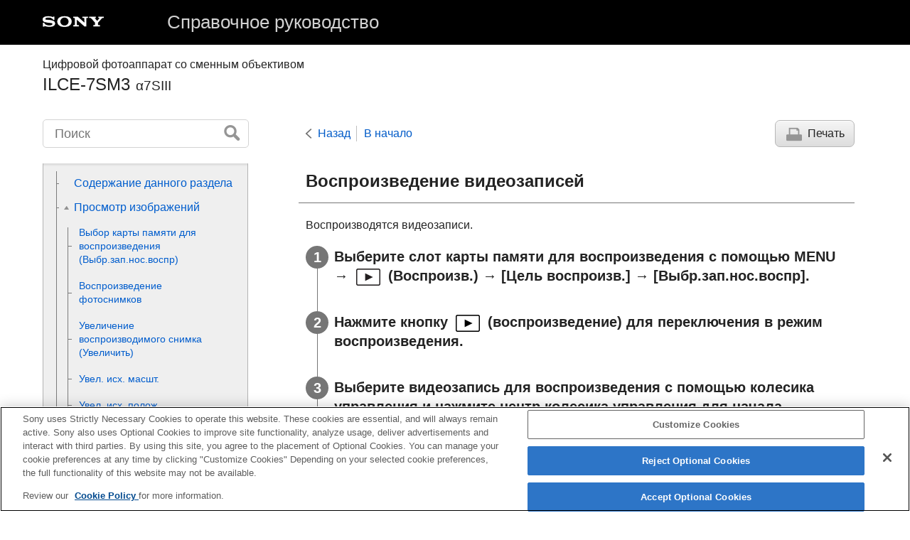

--- FILE ---
content_type: text/html
request_url: https://helpguide.sony.net/ilc/2010/v1/ru/contents/TP0003221609.html
body_size: 58991
content:
<!DOCTYPE html>
<html lang="ru" dir="ltr" data-manual-number="5-021-327-15(1)">
<head>
<!-- saved from url=(0016)http://localhost -->
<script src="https://assets.adobedtm.com/962889cb281b/3af702a3fc3d/launch-2f7ca77418cb.min.js" async></script>
<meta charset="utf-8" />
<meta http-equiv="X-UA-Compatible" content="IE=edge" />
<meta name="format-detection" content="telephone=no" />
<meta name="viewport" content="width=device-width" />
<meta name="author" content="Sony Corporation" />
<meta name="copyright" content="Copyright 2020 Sony Corporation" />
<meta name="description" content="" />
<meta name="keywords" content="Цифровой фотоаппарат со сменным объективом,ILCE-7SM3,α7SIII" />

<title>ILCE-7SM3 | Справочное руководство | Воспроизведение видеозаписей</title>
<link href="../common/css/master.css" rel="stylesheet" />
<!--[if lt IE 9]><link href="../common/css/master_ie8.css" rel="stylesheet" /><![endif]-->
<link href="../common/css/en.css" rel="stylesheet" />
<link id="print_css" href="../common/css/print.css" rel="stylesheet" media="print" />
<!--[if lt IE 9]><script src="../common/js/html5shiv-printshiv.js"></script><![endif]-->
<script src="../search/resource.json" charset="utf-8"></script>
<script src="../common/js/search_library.js" charset="utf-8"></script>
<script src="../common/js/onload.js" charset="utf-8"></script>
<script src="../common/js/run_head.js" charset="utf-8"></script>

</head>
<body data-page-type="contents">

<header role="banner">
<div class="global">
<div class="inner"><img src="../common/img/logo.png" alt="SONY" class="global-logo" /><a href="../index.html" class="global-title">Справочное руководство</a></div>
</div><!-- /.global -->
<div class="manual-name">
<div class="inner">
<h1><span class="category-name">Цифровой фотоаппарат со сменным объективом</span><span class="model-name">ILCE-7SM3<span class="model-number">α7SIII</span></span></h1>
</div>
</div><!-- /.manual-name -->
</header>

<div class="inner">
<div class="utility">
<ul class="utility-nav">
<li class="utility-menu"><a href="#menu"><img src="../common/img/icon_utility_menu.png" alt="menu" /></a></li>
<li class="utility-search"><a href="#header-search" id="header-search-toggle"><img src="../common/img/icon_utility_search.png" alt="Поиск" /></a></li>
</ul>
<form class="form-search" id="header-search" role="search" onsubmit="return false;">
<div><input type="text" id="id_search" class="form-search-input" value="" title="Поиск" onkeydown="fncSearchKeyDown(event.keyCode, this.value);" /><input type="image" id="id_search_button" class="form-search-button" alt="Поиск" src="../common/img/button_search.png" /></div>
</form>
</div><!-- /.utility -->

<noscript>
<div class="noscript">
<p>JavaScript отключен.</p>
<p>Включите JavaScript и перезагрузите страницу.</p>
</div>
</noscript>

<ul class="page-nav">
<li class="back"><a href="javascript:history.back();">Назад</a></li>
<li class="top"><a href="../index.html">В начало</a></li>
<li class="print"><a href="javascript:openPrintWindow();">Печать</a></li>
</ul><!-- /.page-nav -->

<main role="main" id="main">
<h2 id="id_title">Воспроизведение видеозаписей</h2>
<div id="id_content">

<div class="abstract">
<p>Воспроизводятся видеозаписи.</p>
</div>
<div class="taskbody">
  <ol class="step-list">
    <li class="step">
<div class="step-desc"> Выберите слот карты памяти для воспроизведения с помощью <span class="uicontrol">MENU</span> → <img src="image/s_menu_playback.png" alt="" /> (<span class="uicontrol">Воспроизв.</span>) → <span class="uicontrol">[Цель воспроизв.]</span> → <span class="uicontrol">[Выбр.зап.нос.воспр]</span>.</div>
</li>
    <li class="step">
<div class="step-desc"> Нажмите кнопку <img src="image/s_playback.png" alt="" /> (воспроизведение) для переключения в режим воспроизведения. </div>
</li>
    <li class="step">
<div class="step-desc">
      Выберите видеозапись для воспроизведения с помощью колесика управления и нажмите центр колесика управления для начала воспроизведения.
      </div> </li>
  </ol>
  <div class="example">
    <h4> <b>Доступные операции во время воспроизведения видеозаписи</b> </h4>
    <p>
    Вы можете выполнять замедленное воспроизведение и регулировать громкость звука и т.п., нажимая нижнюю сторону колесика управления.
    </p>
    <ul class="list">
      <li>
<img src="image/s_movie_play.png" alt="" />: Воспроизведение</li>
      <li>
<img src="image/s_movie_pause.png" alt="" />: Пауза</li>
      <li>
<img src="image/s_movie_ff.png" alt="" />: Быстрое перемещение вперед</li>
      <li>
<img src="image/s_movie_rew.png" alt="" />: Быстрое перемещение назад</li>
      <li>
<img src="image/s_movie_slow.png" alt="" />: Медленное воспроизведение вперед</li>
      <li>
<img src="image/s_movie_slow_rev.png" alt="" />: Медленное воспроизведение назад</li>
      <li>
<img src="image/s_movie_chapt_f.png" alt="" />: Следующий видеофайл</li>
      <li>
<img src="image/s_movie_chapt_b.png" alt="" />: Предыдущий видеофайл</li>
      <li>
<img src="image/s_movie_frame_f.png" alt="" />: Отображение следующего кадра</li>
      <li>
<img src="image/s_movie_frame_b.png" alt="" />: Отображение предыдущего кадра</li>
      
      <li>
        <img src="image/s_photo_capture.png" alt="" />: <span class="uicontrol">Фотосъемка</span>
      </li>
      <li>
<img src="image/s_movie_volume.png" alt="" />: Регулировка громкости звука</li>
      <li>
<img src="image/s_movie_close.png" alt="" />: Закрытие панели операции</li>
    </ul>
  </div>
  <div class="postreq">
    <div class="hint">
<h4>Совет</h4>
      
      <ul>
        <li> “Замедленное воспроизведение вперед”, “медленное воспроизведение назад”, “отображение следующего кадра” и “отображение предыдущего кадра” доступны во время паузы. </li>
        <li>Видеофайлы, записанные с помощью других изделий, могут не воспроизводиться на данной камере.</li>
      </ul>
    </div>
    
      
      <div class="note">
<h4>Примечание</h4>
        
        <ul>
          <li>Даже если вы выполняете видеосъемку вертикально, видео на экране или в видоискателе камеры будет воспроизводиться горизонтально.</li>
        </ul>
      </div>
      
    
  </div>
</div>

</div><!-- /#id_content -->
<div class="return-pagetop"><a href="#top">В начало страницы</a></div>

<aside role="complementary" class="related-topic">
<div class="related-topic">
<h3>См. также</h3> 
<ul>
<li><a href="TP0003221420.html">Выбор карты памяти для воспроизведения (<span class="uicontrol">Выбр.зап.нос.воспр</span>)</a></li>
<li><a href="TP0003191660.html">Переключение между фотоснимками и видеозаписями (<span class="uicontrol">Режим просмотра</span>)</a></li>
</ul>
</div>
</aside>

<div id="questionnaire" class="questionnaire"></div>
<div class="topic-number"></div>
</main>

<div id="sub">
<div class="scrollable">
<nav role="navigation" id="menu">
<ul class="level1">
<li><a href="TP0003229973.html"><span>Как использовать “Справочное руководство”</span></a></li>
<li><button type="button"><span>Перед использованием</span></button>
<ul class="level2">
<li><a href="TP0003228824.html"><span>Проверка камеры и комплектации</span></a></li>
<li><a href="TP0003221452.html"><span>Используемые карты памяти</span></a></li>
<li><button type="button"><span>Примечания по использованию камеры</span></button>
<ul class="level3">
<li><a href="TP0003228242.html"><span>Меры предосторожности</span></a></li>
<li><a href="TP0003191547.html"><span>Примечания по аккумулятору и зарядке аккумулятора</span></a></li>
<li><a href="TP0003221586.html"><span>Примечания относительно карты памяти</span></a></li>
<li><a href="TP0003191564.html"><span>Чистка датчика изображения (<span class="uicontrol">Очистка датчика</span>)</span></a></li>
<li><a href="TP0003191593.html"><span>Об очистке</span></a></li>
</ul>
</li>
</ul>
</li>
<li><button type="button"><span>Названия частей</span></button>
<ul class="level2">
<li><button type="button"><span>Названия частей</span></button>
<ul class="level3">
<li><a href="TP0003229974.html"><span>Передняя сторона</span></a></li>
<li><a href="TP0003230025.html"><span>Задняя сторона</span></a></li>
<li><a href="TP0003230024.html"><span>Верхняя сторона</span></a></li>
<li><a href="TP0003230027.html"><span>Боковые стороны</span></a></li>
<li><a href="TP0003230026.html"><span>Нижняя сторона</span></a></li>
</ul>
</li>
<li><button type="button"><span>Основные операции</span></button>
<ul class="level3">
<li><a href="TP0003230020.html"><span>Сенсорное управление на мониторе</span></a></li>
<li><a href="TP0003224987.html"><span>Использование колесика управления</span></a></li>
<li><a href="TP0003221543.html"><span>Использование мульти-селектора</span></a></li>
<li><a href="TP0003229986.html"><span>Использование диска режимов</span></a></li>
<li><a href="TP0003221439.html"><span>Использование кнопки <span class="uicontrol">MENU</span></span></a></li>
<li><a href="TP0003230021.html"><span>Использование кнопок C (пользовательские)</span></a></li>
<li><a href="TP0003191427.html"><span>Использование кнопки <span class="uicontrol">Fn</span> (Функция)</span></a></li>
<li><a href="TP0003230001.html"><span>Использование кнопки DISP (Настройка показа)</span></a></li>
<li><a href="TP0003191673.html"><span>Использование кнопки удаления</span></a></li>
<li><a href="TP0003230022.html"><span>Использование кнопки AEL</span></a></li>
<li><a href="TP0003230023.html"><span>Использование кнопки AF-ON</span></a></li>
<li><a href="TP0003230015.html"><span>Использование переднего диска и заднего диска</span></a></li>
<li><a href="TP0003221541.html"><span>Использование клавиатуры</span></a></li>
<li><a href="TP0003230019.html"><span>Основные значки</span></a></li>
<li><a href="TP0003221549.html"><span><span class="uicontrol">Встроенная справка</span></span></a></li>
</ul>
</li>
</ul>
</li>
<li><button type="button"><span>Подготовка камеры/Основные операции съемки</span></button>
<ul class="level2">
<li><button type="button"><span>Зарядка аккумулятора</span></button>
<ul class="level3">
<li><a href="TP0003221406.html"><span>Зарядка аккумулятора с помощью зарядного устройства</span></a></li>
<li><a href="TP0003221544.html"><span>Вставка/извлечение аккумулятора</span></a></li>
<li><a href="TP0003224977.html"><span>Зарядка аккумулятора, который вставлен в камеру</span></a></li>
<li><a href="TP0003191579.html"><span>
  
  Использование зарядного устройства за границей
</span></a></li>
</ul>
</li>
<li><a href="TP0003224978.html"><span>Подача питания от сетевой розетки</span></a></li>
<li><a href="TP0003221451.html"><span>Вставка/извлечение карты памяти</span></a></li>
<li><a href="TP0003221425.html"><span>Установка/снятие объектива</span></a></li>
<li><a href="TP0003221455.html"><span>Установка языка, даты и времени</span></a></li>
<li><button type="button"><span>Основные операции съемки</span></button>
<ul class="level3">
<li><a href="TP0003230018.html"><span>Проверка перед съемкой</span></a></li>
<li><a href="TP0003221441.html"><span>Фотосъемка (<span class="uicontrol">Интеллект.Авто</span>)</span></a></li>
<li><a href="TP0003191391.html"><span>Видеосъемка</span></a></li>
</ul>
</li>
</ul>
</li>
<li><a href="TP0003230017.html"><span>Поиск функций в MENU</span></a></li>
<li><button type="button"><span>Использование функций съемки</span></button>
<ul class="level2">
<li><a href="TP0003230016.html"><span>Содержание данного раздела</span></a></li>
<li><button type="button"><span>Выбор режима съемки</span></button>
<ul class="level3">
<li><a href="TP0003191393.html"><span><span class="uicontrol">Интеллект.Авто</span> </span></a></li>
<li><a href="TP0003221411.html"><span><span class="uicontrol">Программное авто</span> </span></a></li>
<li><a href="TP0003221408.html"><span><span class="uicontrol">Приор. диафрагмы</span> </span></a></li>
<li><a href="TP0003191416.html"><span><span class="uicontrol">Приор. выдержки</span> </span></a></li>
<li><a href="TP0003221418.html"><span><span class="uicontrol">Ручной экспозиция</span> </span></a></li>
<li><a href="TP0003221416.html"><span>Съемка с ручной выдержкой</span></a></li>
<li><a href="TP0003229995.html"><span><span class="uicontrol">Тип рег. Экспоз.</span></span></a></li>
<li><a href="TP0003229994.html"><span><span class="uicontrol">НасАв/РучПерек</span></span></a></li>
<li><a href="TP0003225847.html"><span><span class="uicontrol">Видео</span>: <span class="uicontrol">Режим экспозиц.</span></span></a></li>
<li><a href="TP0003225819.html"><span>Замедл.&amp;уск.воспр.: Режим экспозиц.</span></a></li>
<li><a href="TP0003191445.html"><span><span class="uicontrol">Авто медл. затв.</span> </span></a></li>
</ul>
</li>
<li><button type="button"><span>Фокусировка</span></button>
<ul class="level3">
<li><a href="TP0003221413.html"><span>Выбор способа фокусировки (<span class="uicontrol">Режим фокусир.</span>) </span></a></li>
<li><a href="TP0003221377.html"><span>Выбор области фокусировки (<span class="uicontrol">Область фокус.</span>)</span></a></li>
<li><a href="TP0003228248.html"><span>Отслеживание объекта (функция отслеживания)</span></a></li>
</ul>
</li>
<li><button type="button"><span>AF на лицо/глаз</span></button>
<ul class="level3">
<li><a href="TP0003229997.html"><span>Фокусировка на глазах человека</span></a></li>
<li><a href="TP0003229996.html"><span><span class="uicontrol">Приор.лиц/гл.AF</span> (фото/видео)</span></a></li>
<li><a href="TP0003229987.html"><span><span class="uicontrol">Расп.об.лицу/гл.</span> (фото/видео)</span></a></li>
<li><a href="TP0003229992.html"><span><span class="uicontrol">Выб. пр./л. глаза</span> (фото/видео)</span></a></li>
<li><a href="TP0003229993.html"><span><span class="uicontrol">Отоб.рам.лиц/гл</span> (фото/видео)</span></a></li>
<li><a href="TP0003191396.html"><span><span class="uicontrol">Регистрация лиц</span></span></a></li>
<li><a href="TP0003227326.html"><span><span class="uicontrol">Приор.зарег.лиц</span> (фото/видео)</span></a></li>
</ul>
</li>
<li><button type="button"><span>Использование функций AF</span></button>
<ul class="level3">
<li><a href="TP0003221555.html"><span>Стандарт фокусир.</span></a></li>
<li><a href="TP0003225825.html"><span>Регулировка настроек области фокусировки в соответствии с ориентацией камеры (горизонтально/вертикально) (Перекл.В/Г о.AF)</span></a></li>
<li><a href="TP0003225826.html"><span>Регистрация текущей области фокусировки (Регистр. обл. AF)</span></a></li>
<li><a href="TP0003225827.html"><span>Удаление зарегистрированной области АФ (Удал.зарег.об.AF)</span></a></li>
<li><a href="TP0003228265.html"><span><span class="uicontrol">Предел обл. фок.</span> (фото/видео)</span></a></li>
<li><a href="TP0003228251.html"><span> <span class="uicontrol">Круг.движ.т.фок.</span> (фото/видео)</span></a></li>
<li><a href="TP0003229988.html"><span><span class="uicontrol">Вел. перем. р. AF</span> (фото/видео)</span></a></li>
<li><a href="TP0003228809.html"><span><span class="uicontrol">Цвет рамки фок.</span> (фото/видео)</span></a></li>
<li><a href="TP0003221512.html"><span><span class="uicontrol">Авт.очистка обл.AF</span></span></a></li>
<li><a href="TP0003224965.html"><span><span class="uicontrol">Отобр. обл. AF-C</span></span></a></li>
<li><a href="TP0003191610.html"><span> Обл. фазов. детект. </span></a></li>
<li><a href="TP0003221466.html"><span><span class="uicontrol">Чувств. след. AF</span></span></a></li>
<li><a href="TP0003224992.html"><span><span class="uicontrol">Ск. перехода AF</span></span></a></li>
<li><a href="TP0003221483.html"><span><span class="uicontrol">ЧувсСдвОбъекAF</span> </span></a></li>
<li><a href="TP0003191642.html"><span>Селектор AF/MF</span></a></li>
<li><a href="TP0003191607.html"><span><span class="uicontrol">AF с затвором</span></span></a></li>
<li><a href="TP0003191603.html"><span><span class="uicontrol">AF Включен</span></span></a></li>
<li><a href="TP0003220793.html"><span><span class="uicontrol">Блокир. фокуса</span></span></a></li>
<li><a href="TP0003224969.html"><span><span class="uicontrol">Предварител. AF</span> </span></a></li>
<li><a href="TP0003221366.html"><span><span class="uicontrol">Устан.приор.в AF-S</span></span></a></li>
<li><a href="TP0003221368.html"><span><span class="uicontrol">Устан.приор.в AF-C</span></span></a></li>
<li><a href="TP0003225004.html"><span><span class="uicontrol">AF в фокус. лупе</span></span></a></li>
<li><a href="TP0003221379.html"><span><span class="uicontrol">Подсветка AF</span></span></a></li>
<li><a href="TP0003228249.html"><span><span class="uicontrol">Привод диафр. в AF</span></span></a></li>
</ul>
</li>
<li><button type="button"><span>Использование функций MF</span></button>
<ul class="level3">
<li><a href="TP0003191659.html"><span> <span class="uicontrol">Ручной фокус</span> </span></a></li>
<li><a href="TP0003191662.html"><span>Прямая ручная фокусировка (<span class="uicontrol">Прямая РФ</span>)</span></a></li>
<li><a href="TP0003224970.html"><span><span class="uicontrol">Автом. лупа в MF</span> </span></a></li>
<li><a href="TP0003191609.html"><span><span class="uicontrol">Фокусировоч. лупа</span> </span></a></li>
<li><a href="TP0003191647.html"><span><span class="uicontrol">Время увел. фок.</span> (фото/видео)</span></a></li>
<li><a href="TP0003221388.html"><span><span class="uicontrol">Исх. увел. фокус.</span> (фото) </span></a></li>
<li><a href="TP0003228247.html"><span><span class="uicontrol">Исх. фокус. увел.</span> (видео)</span></a></li>
<li><a href="TP0003227358.html"><span>Отобр. выд.конт.</span></a></li>
</ul>
</li>
<li><button type="button"><span>Регулировка режимов экспозиции/экспозамера</span></button>
<ul class="level3">
<li><a href="TP0003221367.html"><span> <span class="uicontrol">Коррек.экспоз.</span> (фото/видео) </span></a></li>
<li><a href="TP0003229989.html"><span>Отображение гистограммы</span></a></li>
<li><a href="TP0003225820.html"><span><span class="uicontrol">Сброс коррек.EV</span> (фото/видео)</span></a></li>
<li><a href="TP0003191471.html"><span><span class="uicontrol">Шаг экспозиции</span> (фото/видео)</span></a></li>
<li><a href="TP0003221463.html"><span><span class="uicontrol">Наст. станд. эксп.</span> (фото/видео)</span></a></li>
<li><a href="TP0003191470.html"><span><span class="uicontrol">Коррекц. диска Ev</span> </span></a></li>
<li><a href="TP0003221633.html"><span><span class="uicontrol">Оптим. Д-диап.</span> (фото/видео)</span></a></li>
<li><a href="TP0003191463.html"><span><span class="uicontrol">Режим измер.</span> (фото/видео)</span></a></li>
<li><a href="TP0003227321.html"><span><span class="uicontrol">Лицо в м/измер.</span> (фото/видео)</span></a></li>
<li><a href="TP0003221467.html"><span><span class="uicontrol">Тчк экспономет.</span> (фото/видео)</span></a></li>
<li><a href="TP0003191461.html"><span> <span class="uicontrol">Блокировка AE</span> </span></a></li>
<li><a href="TP0003191466.html"><span><span class="uicontrol">AEL с выдержкой</span></span></a></li>
<li><a href="TP0003227324.html"><span><span class="uicontrol">Отображ. Зебры</span></span></a></li>
</ul>
</li>
<li><button type="button"><span>Выбор чувствительности ISO</span></button>
<ul class="level3">
<li><a href="TP0003221631.html"><span> <span class="uicontrol">ISO</span> (фото/видео)</span></a></li>
<li><a href="TP0003228245.html"><span><span class="uicontrol">Предел диап. ISO</span> (фото/видео)</span></a></li>
<li><a href="TP0003221632.html"><span><span class="uicontrol">ISO AUTO мин. выд.</span> </span></a></li>
</ul>
</li>
<li><button type="button"><span>Баланс белого</span></button>
<ul class="level3">
<li><a href="TP0003221624.html"><span><span class="uicontrol">Баланс белого</span> (фото/видео)</span></a></li>
<li><a href="TP0003221645.html"><span>Регистрация стандартного белого цвета для установки баланса белого (пользовательский баланс белого)</span></a></li>
<li><a href="TP0003221449.html"><span> <span class="uicontrol">Уст.приор.в AWB</span> (фото/видео)</span></a></li>
<li><a href="TP0003228246.html"><span><span class="uicontrol">Блок.спускаAWB</span></span></a></li>
<li><a href="TP0003229990.html"><span><span class="uicontrol">Бесшоковый WB</span></span></a></li>
</ul>
</li>
<li><button type="button"><span>Добавление эффектов к изображениям</span></button>
<ul class="level3">
<li><a href="TP0003221619.html"><span> <span class="uicontrol"> Творческий Вид </span> (фото/видео)</span></a></li>
<li><a href="TP0003221458.html"><span>Профиль изобр. (фото/видео)</span></a></li>
</ul>
</li>
<li><button type="button"><span>Съемка с помощью режимов протяжки (непрерывная съемка/автоспуск)</span></button>
<ul class="level3">
<li><a href="TP0003221371.html"><span> <span class="uicontrol"> Режим протяжки </span> </span></a></li>
<li><a href="TP0003221370.html"><span> <span class="uicontrol">Непрер. съемка</span> </span></a></li>
<li><a href="TP0003191454.html"><span><span class="uicontrol">А/спуск (Один)</span> </span></a></li>
<li><a href="TP0003191453.html"><span><span class="uicontrol">А/спуск (непр.)</span> </span></a></li>
<li><a href="TP0003191452.html"><span><span class="uicontrol">Непрер. брекет.</span> </span></a></li>
<li><a href="TP0003221364.html"><span><span class="uicontrol">Покадр. брекет.</span> </span></a></li>
<li><a href="TP0003221640.html"><span>Индикатор во время серийной съемки</span></a></li>
<li><a href="TP0003221635.html"><span><span class="uicontrol">Брекетинг WB</span> </span></a></li>
<li><a href="TP0003191458.html"><span><span class="uicontrol">Брекетинг DRO</span> </span></a></li>
<li><a href="TP0003221636.html"><span><span class="uicontrol">Установки брекет.</span></span></a></li>
</ul>
</li>
<li><a href="TP0003228261.html"><span><span class="uicontrol">Фун. интер.съем.</span></span></a></li>
<li><button type="button"><span>Настройка качества изображения и формата записи</span></button>
<ul class="level3">
<li><a href="TP0003227319.html"><span>Формат файла (фотоснимок)</span></a></li>
<li><a href="TP0003221477.html"><span> <span class="uicontrol">Тип файла RAW</span></span></a></li>
<li><a href="TP0003229991.html"><span><span class="uicontrol">ПерекJPEG/HEIF</span></span></a></li>
<li><a href="TP0003227320.html"><span><span class="uicontrol">Качество JPEG</span>/<span class="uicontrol">Качество HEIF</span></span></a></li>
<li><a href="TP0003227318.html"><span><span class="uicontrol">Разм.изобр.JPEG</span>/<span class="uicontrol">Разм. изобр.HEIF</span></span></a></li>
<li><a href="TP0003221374.html"><span><span class="uicontrol">Формат</span></span></a></li>
<li><a href="TP0003229985.html"><span><span class="uicontrol">Фотоснимки HLG</span></span></a></li>
<li><a href="TP0003191371.html"><span><span class="uicontrol">Цвет. простран.</span></span></a></li>
<li><a href="TP0003221617.html"><span><span class="uicontrol">Формат файла (видео)</span> </span></a></li>
<li><a href="TP0003221618.html"><span><span class="uicontrol">Парамет. видео</span> (видео)</span></a></li>
<li><a href="TP0003221459.html"><span>Замед.&amp;уск.наст.</span></a></li>
<li><a href="TP0003226604.html"><span><span class="uicontrol">Парамет. прокси</span></span></a></li>
<li><a href="TP0003191373.html"><span>APS-C S35 (Super35mm) Съемка (фото/видео)</span></a></li>
<li><a href="TP0003227317.html"><span>Угол обзора</span></a></li>
</ul>
</li>
<li><button type="button"><span>Использование сенсорных функций</span></button>
<ul class="level3">
<li><a href="TP0003225006.html"><span><span class="uicontrol">Сенсорн. управлен.</span> </span></a></li>
<li><a href="TP0003229984.html"><span><span class="uicontrol">Сенсорн. чувствит.</span></span></a></li>
<li><a href="TP0003227322.html"><span><span class="uicontrol">Сенс. пан./Тачпад</span></span></a></li>
<li><a href="TP0003226602.html"><span><span class="uicontrol">Настройки тачпада</span></span></a></li>
<li><a href="TP0003225010.html"><span><span class="uicontrol">Сенс. функ. в съем.</span>: <span class="uicontrol">Сенсорн. фокус</span></span></a></li>
<li><a href="TP0003228250.html"><span> <span class="uicontrol">Сенс. функ. в съем.</span>:<span class="uicontrol">Сенс. отслежив.</span></span></a></li>
</ul>
</li>
<li><button type="button"><span>Установки затвора</span></button>
<ul class="level3">
<li><a href="TP0003225016.html"><span><span class="uicontrol">НастБесшумРеж.</span> (фото/видео)</span></a></li>
<li><a href="TP0003225848.html"><span><span class="uicontrol">Тип затвора</span></span></a></li>
<li><a href="TP0003191377.html"><span><span class="uicontrol">Эл. пер. штор. затв.</span> </span></a></li>
<li><a href="TP0003191379.html"><span><span class="uicontrol">Спуск б/объект.</span> (фото/видео)</span></a></li>
<li><a href="TP0003221607.html"><span>Спуск без карты</span></a></li>
<li><a href="TP0003221429.html"><span><span class="uicontrol">Съем. устр.мерц.</span></span></a></li>
</ul>
</li>
<li><button type="button"><span>Использование зума</span></button>
<ul class="level3">
<li><a href="TP0003221414.html"><span>Функции зуммирования доступны с данным изделием</span></a></li>
<li><a href="TP0003221547.html"><span>Увеличение четкости изображения/цифровой зум (Увеличение)</span></a></li>
<li><a href="TP0003191568.html"><span><span class="uicontrol">ДиапУвеличение</span> (фото/видео)</span></a></li>
<li><a href="TP0003210794.html"><span>Ск. Увеличен. (фото/видео)</span></a></li>
<li><a href="TP0003229983.html"><span><span class="uicontrol">Ск. Увеличен.</span> (Пульт дистанционного управления) (фото/видео)</span></a></li>
<li><a href="TP0003221385.html"><span>О масштабе увеличения</span></a></li>
<li><a href="TP0003224994.html"><span><span class="uicontrol">Повор. кольца зума</span></span></a></li>
</ul>
</li>
<li><button type="button"><span>Использование вспышки</span></button>
<ul class="level3">
<li><a href="TP0003221382.html"><span>
  
  Использование вспышки (продается отдельно)
</span></a></li>
<li><a href="TP0003221384.html"><span><span class="uicontrol">Режим вспышки</span> </span></a></li>
<li><a href="TP0003221383.html"><span><span class="uicontrol">Кор.эксп.вспыш.</span> </span></a></li>
<li><a href="TP0003191465.html"><span><span class="uicontrol">Уст.корр.эксп.</span> </span></a></li>
<li><a href="TP0003221398.html"><span><span class="uicontrol">Беспров. вспышка</span></span></a></li>
<li><a href="TP0003191401.html"><span><span class="uicontrol">Ум.эфф.кр.глаз</span> </span></a></li>
<li><a href="TP0003221532.html"><span>Блокировка FEL</span></a></li>
<li><a href="TP0003229982.html"><span><span class="uicontrol">Настр. внеш.вспыш.</span></span></a></li>
<li><a href="TP0003221501.html"><span>Реж. лампы видео</span></a></li>
</ul>
</li>
<li><button type="button"><span>Уменьшение размытости</span></button>
<ul class="level3">
<li><a href="TP0003191404.html"><span>SteadyShot (фотоснимок)</span></a></li>
<li><a href="TP0003201415.html"><span>SteadyShot (видео)</span></a></li>
<li><a href="TP0003221522.html"><span><span class="uicontrol">Регулир.SteadyS.</span> (фото/видео)</span></a></li>
<li><a href="TP0003229981.html"><span>SteadyShot фокусное расстояние (фото/видео)</span></a></li>
</ul>
</li>
<li><a href="TP0003227334.html"><span><span class="uicontrol">Коррекц. объект.</span> (фото/видео)</span></a></li>
<li><button type="button"><span>Шумоподавление</span></button>
<ul class="level3">
<li><a href="TP0003228866.html"><span><span class="uicontrol">ШП в длит. эксп.</span></span></a></li>
<li><a href="TP0003221601.html"><span>ШП высокого ISO</span></a></li>
</ul>
</li>
<li><button type="button"><span>Настройка дисплея монитора во время съемки</span></button>
<ul class="level3">
<li><a href="TP0003191369.html"><span><span class="uicontrol">Авто.просмотр</span> (фото)</span></a></li>
<li><a href="TP0003225817.html"><span><span class="uicontrol">Отоб.остав.съем.</span> (фото)</span></a></li>
<li><a href="TP0003221603.html"><span><span class="uicontrol">Отобр. лин.сетки</span> (фото/видео)</span></a></li>
<li><a href="TP0003229979.html"><span><span class="uicontrol">Тип линии сетки</span> (фото/видео)</span></a></li>
<li><a href="TP0003191384.html"><span><span class="uicontrol">Наст.Отоб.Live View</span> </span></a></li>
<li><a href="TP0003191365.html"><span><span class="uicontrol">Предпросмотр ГР</span> </span></a></li>
<li><a href="TP0003191363.html"><span><span class="uicontrol">Просм. готов. фото.</span> </span></a></li>
<li><a href="TP0003221605.html"><span><span class="uicontrol">Контроль яркости</span> </span></a></li>
<li><a href="TP0003229980.html"><span><span class="uicontrol">В ЗАП. выд. отоб.</span></span></a></li>
<li><a href="TP0003221616.html"><span><span class="uicontrol">Отображ. метки</span></span></a></li>
<li><a href="TP0003221539.html"><span><span class="uicontrol">Поддер.дис.Gamma</span> </span></a></li>
<li><a href="TP0003229977.html"><span><span class="uicontrol">Тип.поддер.Gamma</span></span></a></li>
</ul>
</li>
<li><button type="button"><span>Запись звука видео</span></button>
<ul class="level3">
<li><a href="TP0003191503.html"><span><span class="uicontrol">Запись звука</span> </span></a></li>
<li><a href="TP0003191509.html"><span><span class="uicontrol">Уров. записи звука</span></span></a></li>
<li><a href="TP0003191507.html"><span><span class="uicontrol">Синх. Аудио выхода</span> </span></a></li>
<li><a href="TP0003191444.html"><span><span class="uicontrol">Умен. шума ветра</span> </span></a></li>
<li><a href="TP0003229978.html"><span><span class="uicontrol">Наст.зв. башм.</span></span></a></li>
<li><a href="TP0003221623.html"><span><span class="uicontrol">Отобр. ур. звука</span></span></a></li>
</ul>
</li>
<li><button type="button"><span>Настройки TC/UB</span></button>
<ul class="level3">
<li><a href="TP0003221475.html"><span><span class="uicontrol">TC/UB</span></span></a></li>
<li><a href="TP0003221509.html"><span><span class="uicontrol">Настр.отобр.TC/UB</span> </span></a></li>
</ul>
</li>
</ul>
</li>
<li><button type="button"><span>Настройка камеры</span></button>
<ul class="level2">
<li><a href="TP0003229975.html"><span>Содержание данного раздела</span></a></li>
<li><a href="TP0003228867.html"><span>Функции индивидуальной настройки камеры</span></a></li>
<li><a href="TP0003227331.html"><span>Назначение часто используемых функций кнопкам (<span class="uicontrol">Наст.Польз.клав.</span>)</span></a></li>
<li><a href="TP0003228241.html"><span> Временное изменение функции диска (<span class="uicontrol">Настр. моего диска</span>) </span></a></li>
<li><button type="button"><span>Сохранение и вызов настроек камеры</span></button>
<ul class="level3">
<li><a href="TP0003191426.html"><span><span class="uicontrol">Регис. настр.кам.</span> </span></a></li>
<li><a href="TP0003191561.html"><span><span class="uicontrol">Вызов настр.кам.</span> </span></a></li>
<li><a href="TP0003227330.html"><span>Выбр. носит.</span></a></li>
<li><a href="TP0003225844.html"><span>Регистрация установок съемки для пользовательской клавиши (<span class="uicontrol">Рег.польз.настр.съе</span>)</span></a></li>
</ul>
</li>
<li><button type="button"><span>Сохранение часто используемых функций в меню функций</span></button>
<ul class="level3">
<li><a href="TP0003229976.html"><span>Настройки меню Fn</span></a></li>
</ul>
</li>
<li><button type="button"><span>Сохранение часто используемых функций в Мое меню</span></button>
<ul class="level3">
<li><a href="TP0003225842.html"><span>Добавить пункт</span></a></li>
<li><a href="TP0003225839.html"><span>Сортировать пункт</span></a></li>
<li><a href="TP0003225840.html"><span>Удалить пункт</span></a></li>
<li><a href="TP0003225836.html"><span>Удалить страницу</span></a></li>
<li><a href="TP0003225832.html"><span>Удалить все</span></a></li>
<li><a href="TP0003228811.html"><span>Отобр. з Мое меню</span></a></li>
</ul>
</li>
<li><button type="button"><span>Отдельное регулирование настроек камеры для фотоснимков и видеозаписей</span></button>
<ul class="level3">
<li><a href="TP0003230013.html"><span><span class="uicontrol">Разл.настр. сн./вид.</span></span></a></li>
</ul>
</li>
<li><button type="button"><span>Настройка функций кольца/диска</span></button>
<ul class="level3">
<li><a href="TP0003191430.html"><span><span class="uicontrol">Установка диска</span> </span></a></li>
<li><a href="TP0003227328.html"><span><span class="uicontrol">Поворот Av/Tv</span></span></a></li>
<li><a href="TP0003228239.html"><span><span class="uicontrol">Фун.кольцо(объек.)</span></span></a></li>
<li><a href="TP0003225841.html"><span>Блок.работ.деталей</span></a></li>
</ul>
</li>
<li><button type="button"><span>Видеозапись путем нажатия кнопки затвора</span></button>
<ul class="level3">
<li><a href="TP0003225846.html"><span>REC с кноп. затв. (видео)</span></a></li>
</ul>
</li>
<li><button type="button"><span>Установки монитора/видоискателя</span></button>
<ul class="level3">
<li><a href="TP0003191380.html"><span><span class="uicontrol">Выбр. видоис./мон.</span></span></a></li>
<li><a href="TP0003221387.html"><span> <span class="uicontrol">Наст.DISP(Отоб.эк.)</span> (<span class="uicontrol">Монитор</span>/<span class="uicontrol">Видоискатель</span>)</span></a></li>
</ul>
</li>
</ul>
</li>
<li><button type="button"><span>Просмотр</span></button>
<ul class="level2">
<li><a href="TP0003230012.html"><span>Содержание данного раздела</span></a></li>
<li><button type="button"><span>Просмотр изображений</span></button>
<ul class="level3">
<li><a href="TP0003221420.html"><span>Выбор карты памяти для воспроизведения (<span class="uicontrol">Выбр.зап.нос.воспр</span>)</span></a></li>
<li><a href="TP0003191353.html"><span>Воспроизведение фотоснимков</span></a></li>
<li><a href="TP0003221608.html"><span>Увеличение воспроизводимого снимка (<span class="uicontrol">Увеличить</span>)</span></a></li>
<li><a href="TP0003221390.html"><span><span class="uicontrol">Увел. исх. масшт.</span></span></a></li>
<li><a href="TP0003221404.html"><span><span class="uicontrol">Увел. исх. полож.</span> </span></a></li>
<li><a href="TP0003191663.html"><span>Автоматический поворот записанных снимков (<span class="uicontrol">Поворот отображ.</span>)</span></a></li>
<li><a href="TP0003221609.html"><span>Воспроизведение видеозаписей</span></a></li>
<li><a href="TP0003191622.html"><span><span class="uicontrol">Параметры громк.</span> </span></a></li>
<li><a href="TP0003230014.html"><span><span class="uicontrol">Монит. звука 4ch</span> (видео)</span></a></li>
<li><a href="TP0003191665.html"><span>Воспроизведение снимков с помощью слайд-шоу (<span class="uicontrol">Слайд-шоу</span>)</span></a></li>
<li><a href="TP0003228243.html"><span><span class="uicontrol">Непр. воспр. инт.</span></span></a></li>
<li><a href="TP0003228244.html"><span><span class="uicontrol">Скор. воспр. инт.</span></span></a></li>
</ul>
</li>
<li><button type="button"><span>Изменение способа отображения изображений</span></button>
<ul class="level3">
<li><a href="TP0003191357.html"><span>Воспроизведение снимков на индексном экране (<span class="uicontrol">Индекс изображ.</span>)</span></a></li>
<li><a href="TP0003191660.html"><span>Переключение между фотоснимками и видеозаписями (<span class="uicontrol">Режим просмотра</span>)</span></a></li>
<li><a href="TP0003226600.html"><span><span class="uicontrol">Отобр. как группу</span> </span></a></li>
<li><a href="TP0003230004.html"><span><span class="uicontrol">Отобр. рам. фок.</span> (воспроизведение)</span></a></li>
</ul>
</li>
<li><button type="button"><span>Настройка способа перехода между изображениями</span></button>
<ul class="level3">
<li><a href="TP0003227323.html"><span><span class="uicontrol">Выбрать диск</span></span></a></li>
<li><a href="TP0003230005.html"><span><span class="uicontrol">М-д перехода изоб.</span></span></a></li>
</ul>
</li>
<li><a href="TP0003191669.html"><span>Защита снимков (<span class="uicontrol">Защита</span>)</span></a></li>
<li><button type="button"><span>Добавление информации к изображениям</span></button>
<ul class="level3">
<li><a href="TP0003227332.html"><span><span class="uicontrol">Оценка</span></span></a></li>
<li><a href="TP0003227333.html"><span><span class="uicontrol">Наст.оцен.(Пол.кл.)</span></span></a></li>
<li><a href="TP0003191667.html"><span>Поворот изображения (<span class="uicontrol">Повернуть</span>)</span></a></li>
</ul>
</li>
<li><button type="button"><span>Получение фотоснимков из видео</span></button>
<ul class="level3">
<li><a href="TP0003221395.html"><span><span class="uicontrol">Фотосъемка</span></span></a></li>
<li><a href="TP0003230006.html"><span><span class="uicontrol">ПерекJPEG/HEIF</span> (<span class="uicontrol">Фотосъемка</span>)</span></a></li>
</ul>
</li>
<li><a href="TP0003221431.html"><span>Копирование изображений с одной карты памяти на другую (<span class="uicontrol">Копировать</span>)</span></a></li>
<li><button type="button"><span>Удаление снимков</span></button>
<ul class="level3">
<li><a href="TP0003191672.html"><span>Удаление нескольких выбранных снимков (Удалить)</span></a></li>
<li><a href="TP0003191625.html"><span><span class="uicontrol">Подтвержд.удал.</span></span></a></li>
</ul>
</li>
<li><button type="button"><span>Просмотр изображений на телевизоре</span></button>
<ul class="level3">
<li><a href="TP0003221612.html"><span>Просмотр снимков на телевизоре с помощью кабеля HDMI</span></a></li>
</ul>
</li>
</ul>
</li>
<li><button type="button"><span>Изменение настроек камеры</span></button>
<ul class="level2">
<li><button type="button"><span>Установки карты памяти</span></button>
<ul class="level3">
<li><a href="TP0003191522.html"><span><span class="uicontrol">Форматировать</span> </span></a></li>
<li><a href="TP0003227329.html"><span><span class="uicontrol">Настр. зап.носит.</span> (фото/видео): <span class="uicontrol">Приор. носит. зап.</span></span></a></li>
<li><a href="TP0003227335.html"><span><span class="uicontrol">Настр. зап.носит.</span> (фото/видео): <span class="uicontrol">Режим записи</span></span></a></li>
<li><a href="TP0003227336.html"><span><span class="uicontrol">Настр. зап.носит.</span> (фото/видео): <span class="uicontrol">Автоперекл. носит.</span></span></a></li>
<li><a href="TP0003191518.html"><span><span class="uicontrol">Выбор папк. записи</span> </span></a></li>
<li><a href="TP0003191520.html"><span><span class="uicontrol">Создать папку</span> </span></a></li>
<li><a href="TP0003191548.html"><span><span class="uicontrol">Восстан.БД изоб.</span> (фото/видео)</span></a></li>
<li><a href="TP0003191539.html"><span><span class="uicontrol">Показ.инф.о нос.</span> (фото/видео) </span></a></li>
</ul>
</li>
<li><button type="button"><span>Настройки файла</span></button>
<ul class="level3">
<li><a href="TP0003228813.html"><span><span class="uicontrol">Настр.файл/пап.</span></span></a></li>
<li><a href="TP0003228815.html"><span><span class="uicontrol">Настр-ки файла</span></span></a></li>
<li><a href="TP0003228240.html"><span>Информац. о IPTC</span></a></li>
<li><a href="TP0003221595.html"><span><span class="uicontrol">Инф. об авт. правах</span> </span></a></li>
<li><a href="TP0003228237.html"><span><span class="uicontrol">Зап. серийн.номера</span></span></a></li>
</ul>
</li>
<li><button type="button"><span>Настройки сети</span></button>
<ul class="level3">
<li><a href="TP0003221481.html"><span><span class="uicontrol">Управл. со смартф.</span> </span></a></li>
<li><a href="TP0003228852.html"><span><span class="uicontrol">ПДУ Bluetooth</span> </span></a></li>
<li><a href="TP0003191467.html"><span><span class="uicontrol">Нажать WPS</span> </span></a></li>
<li><a href="TP0003191464.html"><span><span class="uicontrol">Руч. настр. тчк дост.</span> </span></a></li>
<li><a href="TP0003228864.html"><span><span class="uicontrol">Диапаз.частот Wi-Fi</span> (модели, поддерживающие 5 ГГц)</span></a></li>
<li><a href="TP0003228862.html"><span><span class="uicontrol">Отобр. инф. о Wi-Fi</span> </span></a></li>
<li><a href="TP0003191482.html"><span><span class="uicontrol">Сбр. SSID/Пароль</span> </span></a></li>
<li><a href="TP0003221518.html"><span>Настройки Bluetooth</span></a></li>
<li><a href="TP0003225829.html"><span><span class="uicontrol">Проводная LAN</span>(USB-LAN)
</span></a></li>
<li><a href="TP0003191462.html"><span><span class="uicontrol">Режим полета</span></span></a></li>
<li><a href="TP0003191484.html"><span><span class="uicontrol">Редакт. назв. устр.</span> </span></a></li>
<li><a href="TP0003225830.html"><span>Импортирование корневого сертификата в камеру (Импорт корн. серт.)</span></a></li>
<li><a href="TP0003228860.html"><span><span class="uicontrol">Безопасн. (IPsec)</span> </span></a></li>
<li><a href="TP0003221444.html"><span><span class="uicontrol">Сброс. настр. сети</span></span></a></li>
<li><a href="TP0003225834.html"><span><span class="uicontrol">Функ. передачи FTP</span></span></a></li>
</ul>
</li>
<li><button type="button"><span>Настройки видоискателя/монитора</span></button>
<ul class="level3">
<li><a href="TP0003221611.html"><span><span class="uicontrol">Яркость монитора</span> </span></a></li>
<li><a href="TP0003221582.html"><span><span class="uicontrol">Яркость видоискат.</span> </span></a></li>
<li><a href="TP0003221435.html"><span><span class="uicontrol">Цвет.темп. видоиск.</span> </span></a></li>
<li><a href="TP0003230007.html"><span><span class="uicontrol">Масшт. видоискат.</span></span></a></li>
<li><a href="TP0003224995.html"><span>Част.кадр. в/иск. (фотоснимок)</span></a></li>
</ul>
</li>
<li><button type="button"><span>Настройки питания</span></button>
<ul class="level3">
<li><a href="TP0003221585.html"><span><span class="uicontrol">Время нач. энергоз.</span> </span></a></li>
<li><a href="TP0003225833.html"><span><span class="uicontrol">Темп. авт.выкл.пит.</span></span></a></li>
<li><a href="TP0003191628.html"><span><span class="uicontrol">Качество отображ.</span></span></a></li>
</ul>
</li>
<li><button type="button"><span>Настройки USB</span></button>
<ul class="level3">
<li><a href="TP0003191589.html"><span><span class="uicontrol">USB-соединение</span> </span></a></li>
<li><a href="TP0003191592.html"><span><span class="uicontrol">Настройка USB LUN</span></span></a></li>
<li><a href="TP0003224988.html"><span>USB питание</span></a></li>
</ul>
</li>
<li><button type="button"><span>Настройки внешнего выхода</span></button>
<ul class="level3">
<li><a href="TP0003191584.html"><span><span class="uicontrol">Разрешен. HDMI</span></span></a></li>
<li><a href="TP0003230008.html"><span><span class="uicontrol">Настр. выв. HDMI</span> (видео)</span></a></li>
<li><a href="TP0003191575.html"><span><span class="uicontrol">Показ инф. о HDMI</span> </span></a></li>
<li><a href="TP0003191586.html"><span><span class="uicontrol">КОНТР. ПО HDMI</span> </span></a></li>
</ul>
</li>
<li><button type="button"><span>Общие настройки</span></button>
<ul class="level3">
<li><a href="TP0003191448.html"><span>Язык </span></a></li>
<li><a href="TP0003191580.html"><span><span class="uicontrol">Нас.час.п./даты/вр.</span></span></a></li>
<li><a href="TP0003191447.html"><span><span class="uicontrol">Перекл. NTSC/PAL</span></span></a></li>
<li><a href="TP0003221446.html"><span><span class="uicontrol">Звуковые сигн.</span> </span></a></li>
<li><a href="TP0003221396.html"><span><span class="uicontrol">ПДУ IR</span> </span></a></li>
<li><a href="TP0003230009.html"><span><span class="uicontrol">Автопикс. картир.</span></span></a></li>
<li><a href="TP0003230010.html"><span><span class="uicontrol">Пиксельн. картир.</span></span></a></li>
<li><a href="TP0003191542.html"><span><span class="uicontrol">Модель</span> </span></a></li>
<li><a href="TP0003228817.html"><span><span class="uicontrol">Парамет.сохр./загр</span></span></a></li>
<li><a href="TP0003191536.html"><span><span class="uicontrol">Заводск. настройка</span> </span></a></li>
</ul>
</li>
</ul>
</li>
<li><button type="button"><span>Функции, доступные со смартфоном</span></button>
<ul class="level2">
<li><a href="TP0003221594.html"><span>Функции, доступные с помощью смартфона (Imaging Edge Mobile)</span></a></li>
<li><button type="button"><span>Соединение данного изделия и смартфона</span></button>
<ul class="level3">
<li><a href="TP0003221424.html"><span>Подключение смартфона к камере с помощью QR Code</span></a></li>
<li><a href="TP0003221592.html"><span>Подключение смартфона к камере с помощью SSID и пароля</span></a></li>
<li><a href="TP0003221565.html"><span>Соединение в одно касание с помощью NFC</span></a></li>
</ul>
</li>
<li><a href="TP0003230011.html"><span>Использование смартфона в качестве пульта дистанционного управления</span></a></li>
<li><button type="button"><span>Передача изображений на смартфон</span></button>
<ul class="level3">
<li><a href="TP0003221563.html"><span><span class="uicontrol">Отправ. на смартф.</span></span></a></li>
<li><a href="TP0003226601.html"><span>Отправка цели (вспомогательные видеоролики)</span></a></li>
</ul>
</li>
<li><button type="button"><span>Подключение при выключенной камере</span></button>
<ul class="level3">
<li><a href="TP0003228856.html"><span><span class="uicontrol">Подк. при ВЫК.пит.</span></span></a></li>
</ul>
</li>
<li><button type="button"><span>Считывание информации о местоположении со смартфона</span></button>
<ul class="level3">
<li><a href="TP0003221372.html"><span><span class="uicontrol">Инф. о положен.</span></span></a></li>
</ul>
</li>
</ul>
</li>
<li><button type="button"><span>Использование компьютера</span></button>
<ul class="level2">
<li><a href="TP0003221526.html"><span>Рекомендуемая конфигурация компьютера</span></a></li>
<li><button type="button"><span>Подключение/отключение камеры и компьютера</span></button>
<ul class="level3">
<li><a href="TP0003191492.html"><span>Подключение камеры к компьютеру</span></a></li>
<li><a href="TP0003191551.html"><span>Отсоединение камеры от компьютера</span></a></li>
</ul>
</li>
<li><button type="button"><span>Управление изображениями и их редактирование на компьютере</span></button>
<ul class="level3">
<li><a href="TP0003230003.html"><span>Введение в компьютерное программное обеспечение (Imaging Edge Desktop/Catalyst)</span></a></li>
<li><a href="TP0003221573.html"><span>Импортирование снимков в компьютер</span></a></li>
</ul>
</li>
<li><a href="TP0003228858.html"><span> Управление камерой с компьютера (<span class="uicontrol">Ф. "Удаленный ПК"</span>)</span></a></li>
</ul>
</li>
<li><button type="button"><span>Приложение</span></button>
<ul class="level2">
<li><a href="TP0003229998.html"><span>Аудиоаксессуары, совместимые с многоинтерфейсным разъемом </span></a></li>
<li><a href="TP0003221478.html"><span>Вертикальная рукоятка</span></a></li>
<li><button type="button"><span>Установочный адаптер</span></button>
<ul class="level3">
<li><a href="TP0003191583.html"><span>Установочный адаптер</span></a></li>
<li><a href="TP0003191585.html"><span>Установочный адаптер LA-EA3/LA-EA5 </span></a></li>
<li><a href="TP0003204110.html"><span>Установочный адаптер LA-EA4</span></a></li>
</ul>
</li>
<li><a href="TP0003228854.html"><span>Комплект адаптеров для мультизарядных устройств</span></a></li>
<li><a href="TP0003221567.html"><span>Время работы аккумулятора и количество доступных для записи снимков</span></a></li>
<li><a href="TP0003221581.html"><span>Количество доступных для записи снимков</span></a></li>
<li><a href="TP0003221579.html"><span>Доступное время видеозаписи</span></a></li>
<li><a href="TP0003230002.html"><span>Список значков на мониторе</span></a></li>
<li><a href="TP0003229999.html"><span>Список значений установок по умолчанию</span></a></li>
<li><a href="TP0003230000.html"><span>Технические характеристики</span></a></li>
<li><a href="TP0003221597.html"><span>Товарные знаки</span></a></li>
<li><a href="TP0003191637.html"><span>Лицензия</span></a></li>
</ul>
</li>
<li><button type="button"><span>При возникновении проблем</span></button>
<ul class="level2">
<li><a href="TP0003191630.html"><span>Поиск и устранение неисправностей</span></a></li>
<li><a href="TP0003191443.html"><span>Предупреждающие сообщения</span></a></li>
</ul>
</li>
</ul>
<div class="nav_link_helpguide" style="display:none;">
<p></p>
<p style="word-break : break-all;"><a href=""></a></p></div>
</nav>

<footer role="contentinfo">
<div class="manual-number" dir="ltr">5-021-327-15(1)</div>
<div class="manual-copyright" dir="ltr">Copyright 2020 Sony Corporation</div>
</footer>
</div>
</div><!-- /.sub -->
<div class="return-pagetop-s"><a href="#top"><img src="../common/img/arrow_return_pagetop_s.png" alt="В начало страницы" /></a></div>
</div><!-- /.inner -->
<script src="../common/js/jquery.min.js" type="text/javascript" charset="utf-8"></script>
<script src="../common/js/run_foot.js" type="text/javascript" charset="utf-8"></script>
</body>
</html>
